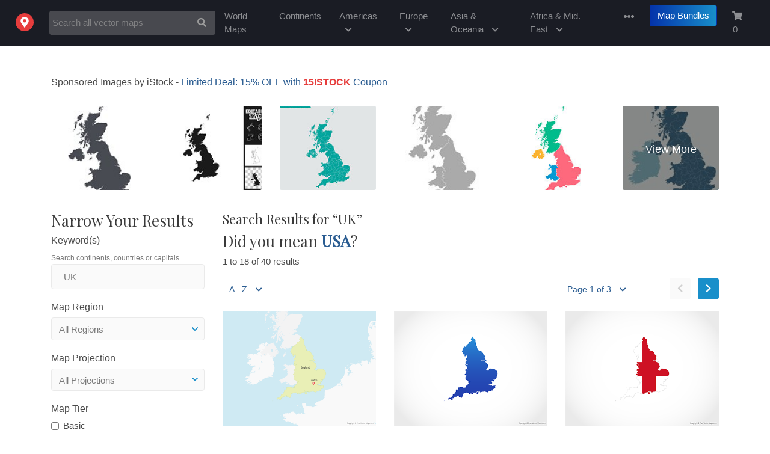

--- FILE ---
content_type: text/html; charset=utf-8
request_url: https://freevectormaps.com/search?q=UK&ref=tag
body_size: 56291
content:
<!DOCTYPE html>
<html lang="utf-8">
<head>
<title>Vector Maps of UK | Free Vector Maps</title>
<meta name="description" content="Download thousands of printable, royalty free vector maps, world maps and map bundles in Adobe&reg; Illustrator, PowerPoint&reg;, EPS, PDF, PNG and JPG formats." />
<meta name="keywords" content="free vector maps, vector maps, royalty free maps, stock maps, map illustrations, city maps, country maps, scalable maps, map resources, clipart, clip, art, infographics, illustrator maps, free map flags, map library, teacher maps, education maps" />
<meta name="viewport" content="width=device-width, initial-scale=1.0">
<meta name="author" content="Ted Grajeda | Striped Candy LLC" />
<meta property="fb:app_id" content="1554386818190006" />
<meta property="og:type" content="website">
<meta property="og:title" content="Free Vector Maps | Royalty Free Vector Maps" />
<meta property="og:description" content="Download thousands of free vector maps, royalty free maps, world maps, us maps, map bundles in Adobe&reg; Illustrator, Microsoft PowerPoint&reg;, EPS, PDF, PNG and JPG formats.">
<meta property="og:image" content="https://fvmstatic.s3.amazonaws.com/assets/fvm-twitter-card.png" />
<meta property="og:url" content="https://freevectormaps.com/" />
<meta name="twitter:card" content="summary_large_image">
<meta name="twitter:site" content="@freevectormaps">
<meta name="twitter:title" content="Free Vector Maps | Royalty Free Vector Maps">
<meta name="twitter:description" content="Download thousands of free vector maps in Adobe&reg; Illustrator, Microsoft PowerPoint&reg;, EPS, PDF, PNG and JPG formats.">
<meta name="twitter:image" content="https://fvmstatic.s3.amazonaws.com/assets/fvm-twitter-card.png">
<meta name="twitter:image:width" content="640">
<meta name="twitter:image:height" content="425">

<meta http-equiv="content-type" content="text/html; charset=UTF-8" />
<link rel="shortcut icon" href="/ico/favicon.ico"  type="image/x-icon">
<link rel="apple-touch-icon" href="/ico/apple-touch-icon.png">
<link rel="mask-icon" href="https://fvmstatic.s3.amazonaws.com/assets/fvm-logo.svg">
<meta name="theme-color" content="#ffffff"/>
<!-- Bootstrap -->
<link rel="stylesheet" href="https://stackpath.bootstrapcdn.com/bootstrap/4.1.3/css/bootstrap.min.css" integrity="sha384-MCw98/SFnGE8fJT3GXwEOngsV7Zt27NXFoaoApmYm81iuXoPkFOJwJ8ERdknLPMO" crossorigin="anonymous">
<!-- Google Fonts -->
<link href="https://fonts.googleapis.com/css?family=Playfair+Display&display=swap" rel="stylesheet">
<!-- FVM CSS -->
<link href="/css/fvm.css" rel="stylesheet">
<!-- Allow Ads -->
<script async src="https://fundingchoicesmessages.google.com/i/pub-0563997665940582?ers=1" nonce="u_XW3Y603Ip4fn-MsW4EAQ"></script><script nonce="u_XW3Y603Ip4fn-MsW4EAQ">(function() {function signalGooglefcPresent() {if (!window.frames['googlefcPresent']) {if (document.body) {const iframe = document.createElement('iframe'); iframe.style = 'width: 0; height: 0; border: none; z-index: -1000; left: -1000px; top: -1000px;'; iframe.style.display = 'none'; iframe.name = 'googlefcPresent'; document.body.appendChild(iframe);} else {setTimeout(signalGooglefcPresent, 0);}}}signalGooglefcPresent();})();</script>
<meta name='impact-site-verification' value='936516915'></head>
<body>
<!-- Header -->  
<nav class="navbar navbar-expand-md navbar-dark bg-dark">
  <a class="navbar-brand" href="/?ref=logo"><img src="https://fvmstatic.s3.amazonaws.com/assets/fvm-logo.svg" height="30" alt="Free Vector Flags" title="Free Vector Flags"  id="fvm-logo" /></a>
  <button class="navbar-toggler" type="button" data-toggle="collapse" data-target="#global-nav" aria-controls="global-nav" aria-expanded="false" aria-label="Toggle navigation">
    <i class="fas fa-ellipsis-v"></i>
  </button>
     <form id="nav-search-form" class="form-inline mt-4 mt-md-0" action="/search" autocomplete="off" method="get" accept-charset="utf-8">
            <div class="input-group">
                <input id="nav-search" name="q" value="" class="form-control auto" type="text" title="Search Free Vector Maps" placeholder="Search all vector maps" />
                <input name="ref" type="hidden" value="search-nav" />
                <span class="input-group-btn">
                   <button class="btn btn-default" type="submit" id="nav-search-btn" aria-label="Search Maps">
                       <i class="fas fa-search"></i>
                   </button>
                </span>
            </div>
      </form>
  <div class="collapse navbar-collapse justify-content-end" id="global-nav">
    <ul class="navbar-nav">
        <li class="nav-item"><a class="nav-link" href="/world-maps?ref=top-nav">World Maps</a></li>
        <li class="nav-item"><a class="nav-link" href="/continent-maps?ref=top-nav">Continents</a></li>
        <li class="nav-item"><a class="nav-link" href="#" id="nav-americas">Americas <i class="fas fa-chevron-down sm-hide"></i></a></li>
        <li class="nav-item"><a class="nav-link" href="#" id="nav-europe">Europe <i class="fas fa-chevron-down sm-hide"></i></a></li>
        <li class="nav-item"><a class="nav-link" href="#" id="nav-asia">Asia &amp; Oceania <i class="fas fa-chevron-down sm-hide"></i></a></li>
        <li class="nav-item"><a class="nav-link" href="#" id="nav-africa">Africa &amp; Mid. East <i class="fas fa-chevron-down sm-hide"></i></a></li>
      <li class="nav-item dropdown">
        <a class="nav-link dropdown-toggle" href="#" id="nav-more" data-toggle="dropdown" aria-haspopup="true" aria-expanded="false" title="More From Free Vector Maps"><span class="d-sm-none">More</span><i class="fas fa-ellipsis-h " id="nav-ell"></i></a>
        <div class="dropdown-menu dropdown-menu-right"  aria-labelledby="more-links">
            <span class="dropdown-menu-arrow"></span>
            <a class="dropdown-item" href="/premium-maps">Premium Maps</a>
            <a class="dropdown-item" href="/globes">Globes</a>
            <a class="dropdown-item" href="/powerpoint-maps">PowerPoint Maps</a>
            <a class="dropdown-item" href="/blue-maps">Blue Maps</a>
            <a class="dropdown-item" href="/flag-maps">Flag Maps</a>
            <a class="dropdown-item" href="/search?q=sketch">Sketch Maps</a>
            <a class="dropdown-item" href="/search?q=stamp">Stamp Maps</a>
            <a class="dropdown-item" href="/search?q=3D">3D Maps</a>
            <div class="dropdown-divider"></div>
            <a class="dropdown-item" href="/faqs?ref=nav">FAQs</a>
            <a class="dropdown-item" href="/license?ref=nav">License</a>
            <a class="dropdown-item" href="http://bit.ly/2D5fwF7" rel="noreferrer" target="_blank">Donate</a>
            <a class="dropdown-item" href="/a-z?ref=nav">Maps A - Z</a>
            <div class="dropdown-divider"></div>
			<a class="dropdown-item" href="https://bit.ly/47CwFSl" target="_blank" title="The 50 United States - US States & Capitals, Maps, Quizzes and more">The50UnitedStates.com</a>
            <a class="dropdown-item" href="http://bit.ly/2Xs2w5i" target="_blank">VectorFlags.com</a>
            <div class="dropdown-divider"></div>
            <div id="drop-drown-buttons">
                <div class="btn-group social" role="group" aria-label="Basic example">
                   <a href="http://bit.ly/2zlCLbN" rel="noreferrer" target="_blank" title="FVM on Facebook"><button type="button" class="btn btn-light"  aria-label="Visit Facebook"><i class="fab fa-facebook-square"></i></button></a>
                  <a href="http://bit.ly/13seEVf" rel="noreferrer" target="_blank" title="FVM on Twitter"><button type="button" class="btn btn-light" aria-label="Visit Twitter"><i class="fab fa-twitter"></i></button></a>
                </div>  
            </div>
        </div>
      </li>
      <li class="nav-item ">
        <a class="btn btn-primary bundle-nav" href="/map-bundles?ref=nav" title="Map Bundles offer huge savings">Map Bundles</a>
      </li>
      <li class="nav-item shopping-cart">
        <a class="nav-link" href="/cart?ref=nav" title="Shopping Cart"><i class="fas fa-shopping-cart"></i> <span id="cart-count" class="">0</span></a>
      </li>
    </ul>
  </div>
</nav>
<!-- Start Top Search -->
<div class="top-search-wrapper">
  <div class="container">
    <div class="row">
      <div class="col-lg-12">  
        <form action="/search" autocomplete="off" class="form-horizontal" method="get" accept-charset="utf-8">
            <div class="input-group">
                <input id="top-search" name="q" value="" class="form-control auto" type="text" title="Search Free Vector Maps" placeholder="Search all vector maps">
                <input name="ref" type="hidden" value="search-top">
                <span class="input-group-btn">
                   <button class="btn btn-default" type="submit" id="top-search-btn" aria-label="Search Maps">
                       <i class="fas fa-search"></i>
                   </button>
                </span>
            </div>
        </form>
      </div>
    </div>
  </div>
</div>
 <!-- /Top Search -->
<!-- /Header --><!-- Drop down Menus -->
<div class="mega-wrapper">
  <div id="mega-menu">
    <div class="container">
    <a href="#" title="Close Menu" class="mega-close"><i class="fas fa-times"></i></a>
      <!-- North America Links -->
      <div id="nav-na">
      <div class="row">
                <h2>Free Vector Maps of <span>The Americas</span></h2>
      </div>
      <div class="row">
        <div class="col-lg-3">
          <ul class="list-unstyled">
            <li>
              <h3><a href="/north-america?ref=drop-menu" title="Free Vector Maps of North America">North America</a></h3>
            </li>
            <li><a href="/canada?ref=drop-menu" title="Free Vector Maps of Canada">Canada</a></li>
            <li><a href="/mexico?ref=drop-menu" title="Free Vector Maps of Mexico">Mexico</a></li>
            <li><a href="/united-states?ref=drop-menu" title="Free Vector Maps of the United States of America">United States of America</a></li>
          </ul>
          <ul class="list-unstyled">
            <li>
              <h3><a href="/central-america?ref=drop-menu" title="Free Vector Maps of Central America">Central America</a></h3>
            </li>
            <li><a href="/belize?ref=drop-menu" title="Free Vector Maps of Belize">Belize</a></li>
            <li><a href="/costa-rica?ref=drop-menu" title="Free Vector Maps of Costa Rica">Costa Rica</a></li>
            <li><a href="/el-salvador?ref=drop-menu" title="Free Vector Maps of El Salvador">El Salvador</a></li>
            <li><a href="/guatemala?ref=drop-menu" title="Free Vector Maps of Guatemala">Guatemala</a></li>
            <li><a href="/honduras?ref=drop-menu" title="Free Vector Maps of Honduras">Honduras</a></li>
            <li><a href="/nicaragua?ref=drop-menu" title="Free Vector Maps of Nicaragua">Nicaragua</a></li>
            <li><a href="/panama?ref=drop-menu" title="Free Vector Maps of Panama">Panama</a></li>
          </ul>
        </div>
        <div class="col-lg-3">
          <ul class="list-unstyled">
            <li>
              <h3><a href="/caribbean?ref=drop-menu" title="Free Vector Maps of the Caribbean Islands">Caribbean Islands</a></h3>
            </li>
            <li><a href="/cuba?ref=drop-menu" title="Free Vector Maps of Cuba">Cuba</a></li>
            <li><a href="/dominican-republic?ref=drop-menu" title="Free Vector Maps of the Dominican Republic">Dominican Republic</a></li>
            <li><a href="/jamaica?ref=drop-menu" title="Free Vector Maps of Jamaica">Jamaica</a></li>
            <li><a href="/puerto-rico?ref=drop-menu" title="Free Vector Maps of Puerto Rico">Puerto Rico</a></li>
          </ul>
          <ul class="list-unstyled">
            <li>
              <h3><a href="/south-america?ref=drop-menu" title="Free Vector Maps of the Caribbean Islands">South America</a></h3>
            </li>
            <li><a href="/argentina?ref=drop-menu" title="Free Vector Maps of Argentina">Argentina</a></li>
            <li><a href="/brazil?ref=drop-menu" title="Free Vector Maps of Brazil">Brazil</a></li>
            <li><a href="/chile?ref=drop-menu" title="Free Vector Maps of Chile">Chile</a></li>
            <li><a href="/ecuador?ref=drop-menu" title="Free Vector Maps of Ecuador">Ecuador</a></li>
            <li><a href="/peru?ref=drop-menu" title="Free Vector Maps of Peru">Peru</a></li>
            <li><a href="/venezuela?ref=drop-menu" title="Free Vector Maps of Venezuela">Venezuela</a></li>
          </ul>
          </div>
        </div>
      </div>
      <!-- Europe Links -->
      <div id="nav-eu">
      <div class="row">
      <h2>Free Vector Maps of <span>Europe</span></h2>
      </div>
      <div class="row">
        <div class="col-lg-3">
          <ul class="list-unstyled">
            <li>
              <h3><a href="/europe?ref=drop-menu" title="Free Vector Maps of Europe">Europe</a></h3>
            </li>
            <li><a href="/austria?ref=drop-menu" title="Free Vector Maps of Austria">Austria</a></li>
            <li><a href="/belgium?ref=drop-menu" title="Free Vector Maps of Belgium">Belgium</a></li>
            <li><a href="/croatia?ref=drop-menu" title="Free Vector Maps of Croatia">Croatia</a></li>
            <li><a href="/czech-republic?ref=drop-menu" title="Free Vector Maps of the Czech Republic">Czech Republic</a></li>
            <li><a href="/denmark?ref=drop-menu" title="Free Vector Maps of Denmark">Denmark</a></li>
            <li><a href="/finland?ref=drop-menu" title="Free Vector Maps of Finland">Finland</a></li>
            <li><a href="/france?ref=drop-menu" title="Free Vector Maps of France">France</a></li>
            <li><a href="/germany?ref=drop-menu" title="Free Vector Maps of Germany">Germany</a></li>
            <li><a href="/greece?ref=drop-menu" title="Free Vector Maps of Greece">Greece</a></li>
			<li><a href="/ireland?ref=drop-menu" title="Free Vector Maps of Ireland">Ireland</a></li>
          </ul>
        </div>
        <div class="col-lg-3">
          <ul class="list-unstyled">
            <li><a href="/italy?ref=drop-menu" title="Free Vector Maps of Italy">Italy</a></li>
            <li><a href="/netherlands?ref=drop-menu" title="Free Vector Maps of the Netherlands">Netherlands</a></li>
            <li><a href="/norway?ref=drop-menu" title="Free Vector Maps of Norway">Norway</a></li>
            <li><a href="/portugal?ref=drop-menu" title="Free Vector Maps of Portugal">Portugal</a></li>
            <li><a href="/russia?ref=drop-menu" title="Free Vector Maps of Russia">Russia</a></li>
            <li><a href="/spain?ref=drop-menu" title="Free Vector Maps of Spain">Spain</a></li>
            <li><a href="/sweden?ref=drop-menu" title="Free Vector Maps of Sweden">Sweden</a></li>
            <li><a href="/switzerland?ref=drop-menu" title="Free Vector Maps of Switzerland">Switzerland</a></li>
            <li><a href="/turkey?ref=drop-menu" title="Free Vector Maps of Turkey">Turkey</a></li>
            <li><a href="/ukraine?ref=drop-menu" title="Free Vector Maps of Ukraine">Ukraine</a></li>
			<li><a href="/united-kingdom?ref=drop-menu" title="Free Vector Maps of the United Kingdom">United Kingdom</a></li>
          </ul>
        </div>
        </div>
      </div>
      <!-- Africa Links -->
      <div id="nav-af">
      <div class="row">
      <h2>Free Vector Maps of <span>Africa &amp; The Middle East</span></h2>
      </div>
      <div class="row">
        <div class="col-lg-3">
          <ul class="list-unstyled">
            <li>
              <h3><a href="/africa?ref=drop-menu" title="Free Vector Maps of Africa">Africa</a></h3>
            </li>
            <li><a href="/algeria?ref=drop-menu" title="Free Vector Maps of Algeria">Algeria</a></li>
            <li><a href="/botswana?ref=drop-menu" title="Free Vector Maps of Botswana">Botswana</a></li>
            <li><a href="/egypt?ref=drop-menu" title="Free Vector Maps of Egypt">Egypt</a></li>
            <li><a href="/kenya?ref=drop-menu" title="Free Vector Maps of Kenya">Kenya</a></li>
            <li><a href="/libya?ref=drop-menu" title="Free Vector Maps of Libya">Libya</a></li>
            <li><a href="/morocco?ref=drop-menu" title="Free Vector Maps of Morocco">Morocco</a></li>
            <li><a href="/namibia?ref=drop-menu" title="Free Vector Maps of Namibia">Namibia</a></li>
            <li><a href="/somalia?ref=drop-menu" title="Free Vector Maps of Somalia">Somalia</a></li>
            <li><a href="/south-africa?ref=drop-menu" title="Free Vector Maps of South Africa">South Africa</a></li>
            <li><a href="/tanzania?ref=drop-menu" title="Free Vector Maps of Tanzania">Tanzania</a></li>
            <li><a href="/zimbabwe?ref=drop-menu" title="Free Vector Maps of Zimbabwe">Zimbabwe</a></li>
          </ul>
        </div>
        <div class="col-lg-3">
          <ul class="list-unstyled">
            <li>
              <h3><a href="/middle-east?ref=drop-menu" title="Free Vector Maps of the Middle East">The Middle East</a></h3>
            </li>
            <li><a href="/iran?ref=drop-menu" title="Free Vector Maps of Iran">Iran</a></li>
            <li><a href="/iraq?ref=drop-menu" title="Free Vector Maps of Iraq">Iraq</a></li>
            <li><a href="/israel?ref=drop-menu" title="Free Vector Maps of Israel">Israel</a></li>
            <li><a href="/jordan?ref=drop-menu" title="Free Vector Maps of Jordan">Jordan</a></li>
            <li><a href="/kuwait?ref=drop-menu" title="Free Vector Maps of Kuwait">Kuwait</a></li>
            <li><a href="/lebanon?ref=drop-menu" title="Free Vector Maps of Lebanon">Lebanon</a></li>
            <li><a href="/oman?ref=drop-menu" title="Free Vector Maps of Oman">Oman</a></li>
            <li><a href="/qatar?ref=drop-menu" title="Free Vector Maps of Qatar">Qatar</a></li>
            <li><a href="/saudi-arabia?ref=drop-menu" title="Free Vector Maps of Saudi Arabia">Saudi Arabia</a></li>
            <li><a href="/syria?ref=drop-menu" title="Free Vector Maps of Syria">Syria</a></li>
            <li><a href="/united-arab-emirates?ref=drop-menu" title="Free Vector Maps of United Arab Emirates">United Arab Emirates</a></li>
          </ul>
        </div>
        </div>
      </div>
      <!-- Asia Links -->
      <div id="nav-as">
      <div class="row">
      <h2 class="as-h2">Free Vector Maps of <span>Asia, Oceania &amp; The Antarctic</span></h2>
      </div>
      <div class="row">
        <div class="col-lg-3 as-span">
          <ul class="list-unstyled">
            <li>
              <h3><a href="/asia?ref=drop-menu" title="Free Vector Maps of Asia">Asia</a></h3>
            </li>
            <li><a href="/afghanistan?ref=drop-menu" title="Free Vector Maps of Afghanistan">Afghanistan</a></li>
            <li><a href="/china?ref=drop-menu" title="Free Vector Maps of China">China</a></li>
            <li><a href="/india?ref=drop-menu" title="Free Vector Maps of India">India</a></li>
            <li><a href="/indonesia?ref=drop-menu" title="Free Vector Maps of Indonesia">Indonesia</a></li>
            <li><a href="/japan?ref=drop-menu" title="Free Vector Maps of Japan">Japan</a></li>
            <li><a href="/malaysia?ref=drop-menu" title="Free Vector Maps of Malaysia">Malaysia</a></li>
            <li><a href="/pakistan?ref=drop-menu" title="Free Vector Maps of Pakistan">Pakistan</a></li>
            <li><a href="/philippines?ref=drop-menu" title="Free Vector Maps of Philippines">Philippines</a></li>
            <li><a href="/south-korea?ref=drop-menu" title="Free Vector Maps of South Korea">South Korea</a></li>
            <li><a href="/thailand?ref=drop-menu" title="Free Vector Maps of Thailand">Thailand</a></li>
            <li><a href="/vietnam?ref=drop-menu" title="Free Vector Maps of Vietnam">Vietnam</a></li>
          </ul>
        </div>
        <div class="col-lg-3">
          <ul class="list-unstyled">
            <li>
              <h3><a href="/oceania?ref=drop-menu" title="Free Vector Maps of Oceania">Oceania</a></h3>
            </li>
            <li><a href="/australia?ref=drop-menu" title="Free Vector Maps of Australia">Australia</a></li>
            <li><a href="/fiji?ref=drop-menu" title="Free Vector Maps of Fiji">Fiji</a></li>
            <li><a href="/new-caledonia?ref=drop-menu" title="Free Vector Maps of New Caledonia">New Caledonia</a></li>
            <li><a href="/new-zealand?ref=drop-menu" title="Free Vector Maps of New Zealand">New Zealand</a></li>
            <li><a href="/papua-new-guinea?ref=drop-menu" title="Free Vector Maps of Papua New Guinea">Papua New Guinea</a></li>
            <li><a href="/solomon-islands?ref=drop-menu" title="Free Vector Maps of the Solomon Islands">Solomon Islands</a></li>
            <li><a href="/vanuatu?ref=drop-menu" title="Free Vector Maps of Vanuatu">Vanuatu</a></li>
          </ul>
          <ul class="list-unstyled">
            <li>
              <h3><a href="/antarctic?ref=drop-menu" title="Free Vector Maps of the Antarctic">Antarctic</a></h3>
            </li>
            <li><a href="/antarctica?ref=drop-menu" title="Free Vector Maps of Antarctica">Antarctica</a></li>
            <li><a href="/falkland-islands?ref=drop-menu" title="Free Vector Maps of the Falkland Islands">Falkland Islands</a></li>
            <li><a href="/south-georgia-and-the-south-sandwich-islands?ref=drop-menu" title="Free Vector Maps of the South Georgia and the South Sandwich Islands">South Georgia</a></li>
          </ul>
        </div>
      </div>
      </div>
    </div>
  </div>
</div>
<!-- /Drop down Menus --><main role="main">
<div class="container">
  <div class="row">
    <div class="col-lg-12 social">
			<!-- <a href="https://www.patreon.com/bePatron?u=39624363" data-patreon-widget-type="become-patron-button">Become a Patron!</a><script async src="https://c6.patreon.com/becomePatronButton.bundle.js" height="20px"> </script>  --><div class="fb-like" data-href="https://www.facebook.com/freevectormaps/" data-layout="button_count" data-action="like"  data-size="large" data-show-faces="true" data-share="true"></div>
    </div>
  </div>
    <div class="row extra-margin">
      <div class="col-md-12">
        <!-- iStock API -->

<style>
    
    .istock-grid-title{display: none;}
    
    .istock-container {grid-template-columns: repeat(6,1fr);}
    .istock-figure {border-radius: 3px !important; float: left;
        max-height: 254px;
        background: #eaeaea;
    margin: 15px;
    box-sizing: content-box;
    overflow: hidden;
    position: relative;
    flex: 1 0 12%;}
    .istock-figure a{display: block; width: 100%; }
    
    .istock-figure:first-child{
        margin-left: 0px;
    }
    
    .istock-figure:last-child{
        margin-right: 0px;
    }
    
    .istock-image-medium {width: 100%;}
    
    .istock-figure:last-child a::before {
    content: 'View More';
    font-size: 18px;
    line-height: 8;
    text-align: center;
    color: #fff;
    position: absolute;
    top: 0;
    right: 0;
    bottom: 0;
    left: 0;
    background: rgba(0,0,0,0.45);
    font-weight: 400;
}
    
    @media only screen and (max-device-width: 450px) {
        .istock-figure{
            max-height: 200px;
            flex: 1 0 40% !important;
        }
        
    .istock-image-medium {
        width: 100% !important;
    }
        

    .istock-figure:last-child a::before {
    line-height: 6;
}
        
    }


</style>

<script src="https://developers.gettyimages.com/libs/affiliate/1.0/istock.js"></script>

<script>
  // Generic function to wait for an element to be ready in the DOM
  const waitUntilElementExists = (selector, callback) => {
    const el = document.querySelector(selector);
    if (el){
      return callback(el);
    }
    setTimeout(() => waitUntilElementExists(selector, callback), 500);
  }
  
  // Wait for the widget to be ready and then call a function
  waitUntilElementExists('.istock-container', (el) => changeIStockWidget(el));

  // Function that is called once the widget is ready
  function changeIStockWidget() {
    // Loop through all of the image containers and update the URLs to include a sharedID
    var istockContainerFigures = document.querySelectorAll(".istock-figure");
    for (var i = 0; i < istockContainerFigures.length; ++i) {
      var orgHref = istockContainerFigures[i].querySelector("a").href;
      var splitOrgHref = orgHref.split("?u=");
      istockContainerFigures[i].querySelector("a").href = splitOrgHref[0] + "?sharedID=MAPS&u=" + splitOrgHref[1];
    }

    // Find the last link and overwrite it's URL with an iStock search URL to serve as the View More URL
    var istockContainers = document.querySelectorAll(".istock-container");
    for (var i = 0; i < istockContainers.length; ++i) {
      var lastItemLink = istockContainers[i].lastElementChild.querySelector("a");
      var searchPath = "https://iStockphoto.6q33.net/c/2236821/258824/4205?sharedID=MAPS_VMB&u=https://www.istockphoto.com/vectors/UK maps";
      lastItemLink.href = searchPath;
    }
  }
</script>



<h5 class="istock15">Sponsored Images by iStock - <a href="https://istockphoto.6q33.net/EBqA9" rel="noreferrer" target="_blank">Limited Deal: 15% OFF with <strong>15ISTOCK</strong> Coupon</a></h5>
<istock-affiliate api-key="8ta7bd4nzm4t357xumv95r2h" affiliate-id="2236821" title="iStock Widget" search-phrase="UK maps" item-count="6" orientation="horizontal" image-style="vector" />    </div>
   </div>
  <div class="row extra-margin">
       <div class="col-lg-3">
      <h2>Narrow Your Results</h2>
	   <form id="narrow" class="search" name="query" method="get" action="/search">
            <h5>Keyword(s)</h5>
           <span class="text-small text-muted">Search continents, countries or capitals</span>
            <input type="text" class="col-lg-12 refine-input" autocomplete="off" name="q" id="q" placeholder="Search maps" value="UK" />
           <div class="right-column">
                <div class="flag-type">
                <h5>Map Region</h5>
                <select name="reg" id="map-reg" class="refine-select">
               		<option value="" selected='selected'>All Regions</option> 
				  	<option value="WRLD" >World &amp Continents</option>
				  	<option value="AF" >Africa</option>
				  	<option value="AN" >Antarctic</option>
				  	<option value="AS" >Asia</option>
				  	<option value="CI" >Caribbean Islands</option>
				  	<option value="CA" >Central America</option>
				  	<option value="EU" >Europe</option>
				  	<option value="GLB" >Globes</option>
				  	<option value="ME" >Middle East</option>
				  	<option value="NA" >North America</option>
				  	<option value="OC" >Oceania</option>
				  	<option value="SA" >South America</option>
				</select>
		   </div>
            <div class="flag-type">
                <h5>Map Projection</h5>
                <select name="proj" id="map-proj" class="refine-select">
               		<option value="" selected='selected'>All Projections</option> 
				  <option value="Albers Equal Area" >Albers Equal Area</option>
				  <option value="Lambert Azimuthal Equal Area" >Lambert Azimuthal Equal Area</option>
				  <option value="Lambert Conformal Conic" >Lambert Conformal Conic</option>
				  <option value="Mercator" >Mercator</option>
				  <option value="Miller" >Miller</option>
				  <option value="Orthographic" >Orthographic</option>
				  <option value="Robinson" >Robinson</option>
				  <option value="Van der Grinten" >Van der Grinten</option>
				</select>
		   </div>
            <div class="flag-type">
                <h5>Map Tier</h5>
                <div class="form-check">
                    <input class="form-check-input" type="checkbox"  id="t1" name="t1" value="1"  />
                     <label class="form-check-label" >Basic</label>
                </div>
                <div class="form-check">
                    <input class="form-check-input"  name="t2" type="checkbox" id="t2" value="1"  />
                   <label class="form-check-label" >Standard</label>
                </div>
                <div class="form-check">
                    <input class="form-check-input" type="checkbox" id="t3" name="t3" value="1"  />
                    <label class="form-check-label" >Premium</label>
                </div>
            </div>
            <div class="flag-type">
                <h5>Map Options</h5>
                <div class="form-check">
                    <input class="form-check-input"type="checkbox"  id="city" name="city" value="1"  />
                    <label class="form-check-label" >City Map</label>
                    </div>
                <div class="form-check">
                    <input class="form-check-input" type="checkbox"  id="mc" name="mc" value="1"  />
                    <label class="form-check-label" >Mulitcolored</label>
                </div>
                 <div class="form-check">
                    <input class="form-check-input" type="checkbox"  id="state" name="state" value="1"  />
                    <label class="form-check-label" >Regional</label>
                    </div>
                   <span class="text-small text-muted">Includes maps with regions, states or counties</span>
                
            </div>
            </div>
            <input name="all" type="hidden" value="" />
            <input name="ref" type="hidden" value="rs" />
            <button type="submit" class="btn btn-secondary btn-block extra-margin">Refine Search</button>
        </form>
		<div class="extra-margin ad">
<script async src="https://pagead2.googlesyndication.com/pagead/js/adsbygoogle.js?client=ca-pub-0563997665940582"
     crossorigin="anonymous"></script>
<!-- FVM Small Square -->
<ins class="adsbygoogle"
     style="display:block"
     data-ad-client="ca-pub-0563997665940582"
     data-ad-slot="5387069610"
     data-ad-format="auto"></ins>
<script>
     (adsbygoogle = window.adsbygoogle || []).push({});
</script>
		</div>
    </div>
    <div class="col-lg-9">
      <h3>Search Results for &ldquo;<strong>UK</strong>&rdquo;</h3><h2>Did you mean <strong><a href="?q=USA&ref=spell" title="Search USA">USA</a></strong>?</h2>       <div class="row">
       		<div class="col-lg-9">
            	<p>1 to 18 of 40 results</p>
            </div>
      	</div>
      <!-- Pagination Bar -->
<div class="row">
  <div class="col-lg-6">
    <ul class="nav nav-pills">
      <li class="dropdown"> <a title="Sorted by A - Z" class="dropdown-toggle" data-toggle="dropdown" href="#"><span>A - Z</span> <i class="fas fa-chevron-down"></i></a>
        <div class="dropdown-menu dropdown-menu-left">
          <a class="dropdown-item disabled" title="Sort by A - Z" href="/search?s=az&amp;q=UK&amp;p=1">A - Z</a>
          <a class="dropdown-item "  title="Sort by Z - A" href="/search?s=za&amp;q=UK&amp;p=1">Z - A</a>
          <a class="dropdown-item "  title="Sort by Newest" href="/search?s=age&amp;q=UK&amp;p=1">Newest</a>
          <a class="dropdown-item "  title="Sort by Views" href="/search?s=v&amp;q=UK&amp;p=1">Views</a>
          <a class="dropdown-item "  title="Sort by Downloads" href="/search?s=dl&amp;q=UK&amp;p=1">Downloads</a>
        </div>
  </div>
   <div class="col-lg-4 jump">
        <ul class="nav nav-pills text-right">
      <li class="dropdown pull-right"> <a href="#" data-toggle="dropdown" class="dropdown-toggle"  title="Jump to more results"><span>Page 1 of 3</span> <i class="fas fa-chevron-down"></i></a>
       <div class="dropdown-menu dropdown-menu-left">
          <a class='dropdown-item disabled' href="/search?p=1&amp;q=UK&amp;all=" title="Jump to Page 1 of results">Page 1</a><a class='dropdown-item' href="/search?p=2&amp;q=UK" title="Jump to Page 2 of results">Page 2</a><a class='dropdown-item' href="/search?p=3&amp;q=UK" title="Jump to Page 3 of results">Page 3</a>          <div class="dropdown-divider"></div>
          <a class='dropdown-item' href="/search?p=1&amp;q=UK" title="Jump to First Page of results">First Page</a>
          <a class='dropdown-item' href="/search?p=3&amp;q=UK" title="Jump to Last Page of results">Last Page</a>
        </div>
      </li>
    </ul>
      </div>
   <div class="col-lg-2 pagination">
         <ul class="list-untyled list-inline">
                <li class="list-inline-item disabled"><a href="#" class="btn btn-disabled"><i class="fas fa-chevron-left"></i></a></li>
                <li class="list-inline-item"><a href="/search?p=2&amp;q=UK" class="btn btn-secondary" title="Next Page" data-placement="bottom" rel="tooltip"><i class="fas fa-chevron-right"></i></a></li>
              </ul>
           </div>
</div>
<!-- /Pagination Bar -->
      
      <div class="row extra-margin results"><div class="col-md-4 thumb "><a href="/united-kingdom/england/GB-EN-EPS-02-0001?ref=search_result" title="Map of England"><img loading='lazy' class='lazyload' alt="Map of England" src='/img/lazy-bg.png' data-src="https://fvmstatic.s3.amazonaws.com/maps/m/GB-EN-EPS-02-0001.png" /></a><span class="trunc" title="England">England</span><span><a href="/united-kingdom/england/GB-EN-EPS-02-0001?ref=search_result" title="Map of England">GB-EN-EPS-02-0001 </a></span></div>
<div class="col-md-4 thumb "><a href="/united-kingdom/england/GB-EN-EPS-02-4001?ref=search_result" title="Map of England - Blue"><img loading='lazy' class='lazyload' alt="Map of England - Blue" src='/img/lazy-bg.png' data-src="https://fvmstatic.s3.amazonaws.com/maps/m/GB-EN-EPS-02-4001.png" /></a><span class="trunc" title="England - Blue">England - Blue</span><span><a href="/united-kingdom/england/GB-EN-EPS-02-4001?ref=search_result" title="Map of England - Blue">GB-EN-EPS-02-4001 </a></span></div>
<div class="col-md-4 thumb "><a href="/united-kingdom/england/GB-EN-EPS-02-6001?ref=search_result" title="Map of England - Flag"><img loading='lazy' class='lazyload' alt="Map of England - Flag" src='/img/lazy-bg.png' data-src="https://fvmstatic.s3.amazonaws.com/maps/m/GB-EN-EPS-02-6001.png" /></a><span class="trunc" title="England - Flag">England - Flag</span><span><a href="/united-kingdom/england/GB-EN-EPS-02-6001?ref=search_result" title="Map of England - Flag">GB-EN-EPS-02-6001 </a></span></div>
</div><div class="row extra-margin results"><div class="col-md-4 thumb "><a href="/united-kingdom/england/GB-EN-EPS-01-0001?ref=search_result" title="Map of England - Single Color"><img loading='lazy' class='lazyload' alt="Map of England - Single Color" src='/img/lazy-bg.png' data-src="https://fvmstatic.s3.amazonaws.com/maps/m/GB-EN-EPS-01-0001.png" /></a><span class="trunc" title="England - Single Color">England - Single Color</span><span><a href="/united-kingdom/england/GB-EN-EPS-01-0001?ref=search_result" title="Map of England - Single Color">GB-EN-EPS-01-0001 </a></span></div>
<div class="col-md-4 thumb "><a href="/united-kingdom/england/GB-EN-EPS-02-7001?ref=search_result" title="Map of England - Sketch"><img loading='lazy' class='lazyload' alt="Map of England - Sketch" src='/img/lazy-bg.png' data-src="https://fvmstatic.s3.amazonaws.com/maps/m/GB-EN-EPS-02-7001.png" /></a><span class="trunc" title="England - Sketch">England - Sketch</span><span><a href="/united-kingdom/england/GB-EN-EPS-02-7001?ref=search_result" title="Map of England - Sketch">GB-EN-EPS-02-7001 </a></span></div>
<div class="col-md-4 thumb "><a href="/united-kingdom/england/UK-LON-EPS-0001?ref=search_result" title="Map of London"><img loading='lazy' class='lazyload' alt="Map of London" src='/img/lazy-bg.png' data-src="https://fvmstatic.s3.amazonaws.com/maps/m/UK-LON-EPS-0001.png" /></a><span class="trunc" title="London">London</span><span><a href="/united-kingdom/england/UK-LON-EPS-0001?ref=search_result" title="Map of London">UK-LON-EPS-0001 </a></span></div>
</div>				<div class="row extra-margin">
					<div class="col-lg-12 ad">
					<!-- FVM Responsive  -->
<style>
  @media (max-width: 768px) { /* Targets screens smaller than 768px */
    .adsbygoogle {
      height: 50px !important;
    }
  }
</style>
<ins class="adsbygoogle g-ads"
style="display:block"     data-ad-client="ca-pub-0563997665940582"
     data-ad-slot="5836176660"
     data-ad-format="horizontal"></ins>
<script>
(adsbygoogle = window.adsbygoogle || []).push({});
</script>   
					</div>
				</div>
		<div class="row extra-margin results"><div class="col-md-4 thumb "><a href="/united-kingdom/england/UK-LON-EPS-0002?ref=search_result" title="Map of London - Downtown"><img loading='lazy' class='lazyload' alt="Map of London - Downtown" src='/img/lazy-bg.png' data-src="https://fvmstatic.s3.amazonaws.com/maps/m/UK-LON-EPS-0002.png" /></a><span class="trunc" title="London - Downtown">London - Downtown</span><span><a href="/united-kingdom/england/UK-LON-EPS-0002?ref=search_result" title="Map of London - Downtown">UK-LON-EPS-0002 </a></span></div>
<div class="col-md-4 thumb "><a href="/united-kingdom/northern-ireland/GB-NI-EPS-02-0001?ref=search_result" title="Map of Northern Ireland"><img loading='lazy' class='lazyload' alt="Map of Northern Ireland" src='/img/lazy-bg.png' data-src="https://fvmstatic.s3.amazonaws.com/maps/m/GB-NI-EPS-02-0001.png" /></a><span class="trunc" title="Northern Ireland">Northern Ireland</span><span><a href="/united-kingdom/northern-ireland/GB-NI-EPS-02-0001?ref=search_result" title="Map of Northern Ireland">GB-NI-EPS-02-0001 </a></span></div>
<div class="col-md-4 thumb "><a href="/united-kingdom/northern-ireland/GB-NI-EPS-02-4001?ref=search_result" title="Map of Northern Ireland - Blue"><img loading='lazy' class='lazyload' alt="Map of Northern Ireland - Blue" src='/img/lazy-bg.png' data-src="https://fvmstatic.s3.amazonaws.com/maps/m/GB-NI-EPS-02-4001.png" /></a><span class="trunc" title="Northern Ireland - Blue">Northern Ireland - Blue</span><span><a href="/united-kingdom/northern-ireland/GB-NI-EPS-02-4001?ref=search_result" title="Map of Northern Ireland - Blue">GB-NI-EPS-02-4001 </a></span></div>
</div><div class="row extra-margin results"><div class="col-md-4 thumb "><a href="/united-kingdom/northern-ireland/GB-NI-EPS-01-0001?ref=search_result" title="Map of Northern Ireland - Single Color"><img loading='lazy' class='lazyload' alt="Map of Northern Ireland - Single Color" src='/img/lazy-bg.png' data-src="https://fvmstatic.s3.amazonaws.com/maps/m/GB-NI-EPS-01-0001.png" /></a><span class="trunc" title="Northern Ireland - Single Color">Northern Ireland - Single Color</span><span><a href="/united-kingdom/northern-ireland/GB-NI-EPS-01-0001?ref=search_result" title="Map of Northern Ireland - Single Color">GB-NI-EPS-01-0001 </a></span></div>
<div class="col-md-4 thumb "><a href="/united-kingdom/northern-ireland/GB-NI-EPS-02-7001?ref=search_result" title="Map of Northern Ireland - Sketch"><img loading='lazy' class='lazyload' alt="Map of Northern Ireland - Sketch" src='/img/lazy-bg.png' data-src="https://fvmstatic.s3.amazonaws.com/maps/m/GB-NI-EPS-02-7001.png" /></a><span class="trunc" title="Northern Ireland - Sketch">Northern Ireland - Sketch</span><span><a href="/united-kingdom/northern-ireland/GB-NI-EPS-02-7001?ref=search_result" title="Map of Northern Ireland - Sketch">GB-NI-EPS-02-7001 </a></span></div>
<div class="col-md-4 thumb "><a href="/united-kingdom/scotland/GB-SC-EPS-02-0001?ref=search_result" title="Map of Scotland"><img loading='lazy' class='lazyload' alt="Map of Scotland" src='/img/lazy-bg.png' data-src="https://fvmstatic.s3.amazonaws.com/maps/m/GB-SC-EPS-02-0001.png" /></a><span class="trunc" title="Scotland">Scotland</span><span><a href="/united-kingdom/scotland/GB-SC-EPS-02-0001?ref=search_result" title="Map of Scotland">GB-SC-EPS-02-0001 </a></span></div>
</div>				<div class="row extra-margin">
					<div class="col-lg-12 ad">
					<!-- FVM Responsive  -->
<style>
  @media (max-width: 768px) { /* Targets screens smaller than 768px */
    .adsbygoogle {
      height: 50px !important;
    }
  }
</style>
<ins class="adsbygoogle g-ads"
style="display:block"     data-ad-client="ca-pub-0563997665940582"
     data-ad-slot="5836176660"
     data-ad-format="horizontal"></ins>
<script>
(adsbygoogle = window.adsbygoogle || []).push({});
</script>   
					</div>
				</div>
		<div class="row extra-margin results"><div class="col-md-4 thumb "><a href="/united-kingdom/scotland/GB-SC-EPS-02-4001?ref=search_result" title="Map of Scotland - Blue"><img loading='lazy' class='lazyload' alt="Map of Scotland - Blue" src='/img/lazy-bg.png' data-src="https://fvmstatic.s3.amazonaws.com/maps/m/GB-SC-EPS-02-4001.png" /></a><span class="trunc" title="Scotland - Blue">Scotland - Blue</span><span><a href="/united-kingdom/scotland/GB-SC-EPS-02-4001?ref=search_result" title="Map of Scotland - Blue">GB-SC-EPS-02-4001 </a></span></div>
<div class="col-md-4 thumb "><a href="/united-kingdom/scotland/GB-SC-EPS-02-6001?ref=search_result" title="Map of Scotland - Flag"><img loading='lazy' class='lazyload' alt="Map of Scotland - Flag" src='/img/lazy-bg.png' data-src="https://fvmstatic.s3.amazonaws.com/maps/m/GB-SC-EPS-02-6001.png" /></a><span class="trunc" title="Scotland - Flag">Scotland - Flag</span><span><a href="/united-kingdom/scotland/GB-SC-EPS-02-6001?ref=search_result" title="Map of Scotland - Flag">GB-SC-EPS-02-6001 </a></span></div>
<div class="col-md-4 thumb "><a href="/united-kingdom/scotland/GB-SC-EPS-01-0001?ref=search_result" title="Map of Scotland - Single Color"><img loading='lazy' class='lazyload' alt="Map of Scotland - Single Color" src='/img/lazy-bg.png' data-src="https://fvmstatic.s3.amazonaws.com/maps/m/GB-SC-EPS-01-0001.png" /></a><span class="trunc" title="Scotland - Single Color">Scotland - Single Color</span><span><a href="/united-kingdom/scotland/GB-SC-EPS-01-0001?ref=search_result" title="Map of Scotland - Single Color">GB-SC-EPS-01-0001 </a></span></div>
</div><div class="row extra-margin results"><div class="col-md-4 thumb "><a href="/united-kingdom/scotland/GB-SC-EPS-02-7001?ref=search_result" title="Map of Scotland - Sketch"><img loading='lazy' class='lazyload' alt="Map of Scotland - Sketch" src='/img/lazy-bg.png' data-src="https://fvmstatic.s3.amazonaws.com/maps/m/GB-SC-EPS-02-7001.png" /></a><span class="trunc" title="Scotland - Sketch">Scotland - Sketch</span><span><a href="/united-kingdom/scotland/GB-SC-EPS-02-7001?ref=search_result" title="Map of Scotland - Sketch">GB-SC-EPS-02-7001 </a></span></div>
<div class="col-md-4 thumb "><a href="/united-kingdom/GB-EPS-02-0001?ref=search_result" title="Map of United Kingdom"><img loading='lazy' class='lazyload' alt="Map of United Kingdom" src='/img/lazy-bg.png' data-src="https://fvmstatic.s3.amazonaws.com/maps/m/GB-EPS-02-0001.png" /></a><span class="trunc" title="United Kingdom">United Kingdom</span><span><a href="/united-kingdom/GB-EPS-02-0001?ref=search_result" title="Map of United Kingdom">GB-EPS-02-0001 </a></span></div>
<div class="col-md-4 thumb "><a href="/united-kingdom/GB-EPS-03-0002?ref=search_result" title="Map of United Kingdom & Ireland with Regions"><img loading='lazy' class='lazyload' alt="Map of United Kingdom & Ireland with Regions" src='/img/lazy-bg.png' data-src="https://fvmstatic.s3.amazonaws.com/maps/m/GB-EPS-03-0002.png" /></a><span class="trunc" title="United Kingdom & Ireland with Regions">United Kingdom & Ireland with Regions</span><span><a href="/united-kingdom/GB-EPS-03-0002?ref=search_result" title="Map of United Kingdom & Ireland with Regions">GB-EPS-03-0002 <i class="fas fa-certificate premium_icon" rel="tooltip" data-placement="bottom" title="Premium Map"></i></a></span></div>
</div><!-- Pagination Bar -->
<div class="row">
  <div class="col-lg-6">
    <ul class="nav nav-pills">
      <li class="dropdown"> <a title="Sorted by A - Z" class="dropdown-toggle" data-toggle="dropdown" href="#"><span>A - Z</span> <i class="fas fa-chevron-down"></i></a>
        <div class="dropdown-menu dropdown-menu-left">
          <a class="dropdown-item disabled" title="Sort by A - Z" href="/search?s=az&amp;q=UK&amp;p=1">A - Z</a>
          <a class="dropdown-item "  title="Sort by Z - A" href="/search?s=za&amp;q=UK&amp;p=1">Z - A</a>
          <a class="dropdown-item "  title="Sort by Newest" href="/search?s=age&amp;q=UK&amp;p=1">Newest</a>
          <a class="dropdown-item "  title="Sort by Views" href="/search?s=v&amp;q=UK&amp;p=1">Views</a>
          <a class="dropdown-item "  title="Sort by Downloads" href="/search?s=dl&amp;q=UK&amp;p=1">Downloads</a>
        </div>
  </div>
   <div class="col-lg-4 jump">
        <ul class="nav nav-pills text-right">
      <li class="dropdown pull-right"> <a href="#" data-toggle="dropdown" class="dropdown-toggle"  title="Jump to more results"><span>Page 1 of 3</span> <i class="fas fa-chevron-down"></i></a>
       <div class="dropdown-menu dropdown-menu-left">
          <a class='dropdown-item disabled' href="/search?p=1&amp;q=UK&amp;all=" title="Jump to Page 1 of results">Page 1</a><a class='dropdown-item' href="/search?p=2&amp;q=UK" title="Jump to Page 2 of results">Page 2</a><a class='dropdown-item' href="/search?p=3&amp;q=UK" title="Jump to Page 3 of results">Page 3</a>          <div class="dropdown-divider"></div>
          <a class='dropdown-item' href="/search?p=1&amp;q=UK" title="Jump to First Page of results">First Page</a>
          <a class='dropdown-item' href="/search?p=3&amp;q=UK" title="Jump to Last Page of results">Last Page</a>
        </div>
      </li>
    </ul>
      </div>
   <div class="col-lg-2 pagination">
         <ul class="list-untyled list-inline">
                <li class="list-inline-item disabled"><a href="#" class="btn btn-disabled"><i class="fas fa-chevron-left"></i></a></li>
                <li class="list-inline-item"><a href="/search?p=2&amp;q=UK" class="btn btn-secondary" title="Next Page" data-placement="bottom" rel="tooltip"><i class="fas fa-chevron-right"></i></a></li>
              </ul>
           </div>
</div>
<!-- /Pagination Bar -->
    </div>
  </div>
   <div class="row extra-margin">
    <div class="col-lg-12 ad">
   <!-- FVM Responsive  -->
<style>
  @media (max-width: 768px) { /* Targets screens smaller than 768px */
    .adsbygoogle {
      height: 50px !important;
    }
  }
</style>
<ins class="adsbygoogle g-ads"
style="display:block"     data-ad-client="ca-pub-0563997665940582"
     data-ad-slot="5836176660"
     data-ad-format="horizontal"></ins>
<script>
(adsbygoogle = window.adsbygoogle || []).push({});
</script>    </div>
  </div>
</div>
</main>
<!-- /container -->
 <!-- Reference -->
  <div class="reference">
    <div class="container">
      <div class="row">
        <div class="col-md-6">
			<h3>Trending Maps </h3>
			<div id="trending-footer">
				        <ul class="list-unstyled popmaps">
			<li><span>1</span><a href="/world-maps/europe/WRLD-EU-01-0002?ref=trend" title="Free Vector Map of Europe with Countries - Single Color (File: WRLD-EU-01-0002)"> Europe with Countries - Single Color</a></li>
				<li><span>2</span><a href="/world-maps/WRLD-EPS-01-0011?ref=trend" title="Free Vector Map of World with Countries - Single Color (File: WRLD-EPS-01-0011)"> World with Countries - Single Color</a></li>
				<li><span>3</span><a href="/world-maps/WRLD-EPS-02-4001?ref=trend" title="Free Vector Map of World - Blue (File: WRLD-EPS-02-4001)"> World - Blue</a></li>
				<li><span>4</span><a href="/world-maps/WRLD-EPS-01-0005?ref=trend" title="Free Vector Map of World - Single Color (File: WRLD-EPS-01-0005)"> World - Single Color</a></li>
				<li><span>5</span><a href="/united-states/michigan/US-MI-EPS-01-0002?ref=trend" title="Free Vector Map of Michigan with Counties - Single Color (File: US-MI-EPS-01-0002)"> Michigan with Counties - Single Color</a></li>
				<li><span>6</span><a href="/world-maps/WRLD-EPS-02-8001?ref=trend" title="Free Vector Map of World - 3D (File: WRLD-EPS-02-8001)"> World - 3D</a></li>
				<li><span>7</span><a href="/world-maps/WRLD-PPT-02-0002?ref=trend" title="Free Vector Map of World (PowerPoint) (File: WRLD-PPT-02-0002)"> World (PowerPoint)</a></li>
				<li><span>8</span><a href="/world-maps/southeast-asia/WRLD-SEA-02-4001?ref=trend" title="Free Vector Map of South East Asia with Countries - Blue (File: WRLD-SEA-02-4001)"> South East Asia with Countries - Blue</a></li>
				<li><span>9</span><a href="/world-maps/WRLD-EPS-01-0014?ref=trend" title="Free Vector Map of World with Countries and US, Canadian and Australian States - Outline (File: WRLD-EPS-01-0014)"> World with Countries and US, Canadian and Australian States - Outline</a></li>
				<li><span>10</span><a href="/world-maps/WRLD-EPS-02-0014?ref=trend" title="Free Vector Map of World with Countries - Multicolor (File: WRLD-EPS-02-0014)"> World with Countries - Multicolor</a></li>
	        </ul>
			</div>
        </div>
        <div class="col-md-3">
          <h3>Explore Maps</h3>
               <ul class="list-unstyled">
                <li><a href="/map-bundles?ref=footer">Map Bundles</a></li>
                <li><a href="/premium-maps">Premium Maps</a></li>
                <li><a href="/powerpoint-maps">Powerpoint Maps</a></li>
                <li><a href="/flag-maps">Flag Maps</a></li>
				<li><a href="/search?mc=1&all=true">Multicolor Maps</a></li>
				<li><a href="/blue-maps">Blue Maps</a></li>
                <li><a href="/globes?ref=footer">Globes</a></li>
				<li><a href="/activity?ref=footer">Map Activity</a></li>
				<li><a href="/trends?ref=footer">Trending Maps</a></li>
                <li><a href="/a-z">Maps A - Z</a></li>
              </ul>
		</div>
           <div class="col-md-3">
          <h3>Learn More</h3>
                <ul class="list-unstyled">
                    <li><a href="/about?ref=footer">About</a></li>
                    <li><a href="/faqs?ref=footer">FAQs</a></li>
                    <li><a href="/features?ref=footer">Features</a></li>
                    <li><a href="/license?ref=footer">License</a></li>
                    <li><a href="/contact?ref=footer">Contact</a></li>
                    <li><a href="/privacy?ref=footer">Privacy</a></li>
                    <li><a href="/terms?ref=footer">Terms</a></li>
                    <li><a href="https://www.buymeacoffee.com/KOEgS4b" rel="noreferrer"  target="_blank">Buy Me a Coffee</a></li>
                    <li><a href="http://bit.ly/2zlCLbN" rel="noreferrer" target="_blank">Facebook</a></li>
                    <li><a href="http://bit.ly/13seEVf" rel="noreferrer" target="_blank">Twitter</a></li>
              </ul>
		</div>
    </div>
  </div>
</div>
<!-- /Reference -->
<!-- Bundles -->  
<div class="bundles">
    <div class="container">
      <div class="row">
        <div class="col-md-12">
            <a href="/map-bundles?ref=footer-bundle" title="Save up-to 80% with Map Bundles!">Save up-to 80% with Map Bundles! <span>Explore</span></a>
        </div>
      </div>
    </div>
  </div>
<!-- /Bundles --> 
<!-- Footer -->
<footer>
    <div class="footer">
        <div class="container">
            <div class="row footer-totals"  id="totals-footer">
                             <div class="col-lg-1">
		  </div>
          <div class="col-lg-3">
              <p class="footer-total"><span id="total-maps">2,738</span></p>
			  <h5>Maps</h5>
		  </div>
            <div class="col-lg-4">
				<p class="footer-total"><span id="total-views">28,791,928</span></p>
			  <h5>Views</h5>
		  </div>
          <div class="col-lg-3">
			  <p class="footer-total"><span id="total-downloads">3,851,491</span></p>
			  <h5>Downloads</h5>
		  </div>
         <div class="col-lg-1">
		  </div>            </div>
            <div class="row">
                <div class="col-lg-9">
                    <ul class="list-inline">
						<li class="list-inline-item"><a href="https://freesvgmaps.com?ref=fvm" target="_blank">Free SVG Maps</a><span class="divider">&#8226</span></li>
						<li class="list-inline-item"><a href="https://freeusamaps.com?ref=fvm" target="_blank">Free USA Maps</a><span class="divider">&#8226</span></li>
                        <li class="list-inline-item"><a href="http://bit.ly/2Xs2w5i" target="_blank" title="Vector Flags">Vector Flags</a><span class="divider">&#8226</span></li>
						<li class="list-inline-item"><a href="https://unrealimages.com?ref=free-vector-maps" target="_blank" title="Unreal Images - Free AI Stock Images">Unreal Images - Free AI Stock Images</a><span class="divider">&#8226</span></li>
                        <li class="list-inline-item"><a href="https://bit.ly/47CwFSl" target="_blank" title="The 50 United States - US States & Capitals, Maps, Quizzes and more">The50UnitedStates.com</a><span class="divider">&#8226</span></li>
                        <li class="list-inline-item"><a href="http://bit.ly/2rmvxnc" target="_blank" title="Free Study Map">Free Study Maps</a><span class="divider">&#8226</span></li>
						<li class="list-inline-item"><a href="https://bit.ly/3Z54doq" target="_blank" title="HTML Symbols">HTML Symbols</a><span class="divider">&#8226</span></li>
						<li class="list-inline-item"><a href="https://bit.ly/49AHYwy" target="_blank" title="The Compound Interest Calculator">The Compound Interest Calculator</a><span class="divider">&#8226</span></li>
                        <li class="list-inline-item"><a href="http://bit.ly/2eqyJHy" target="_blank" title="Map Glyphs">Map Glyphs</a></li>
                    </ul>
                </div>
                <div class="col-lg-3 links">
                    <ul class="list-inline">
                        <li class="list-inline-item"><a href="/privacy?ref=footer">Privacy</a> <span class="divider">&#8226</span></li>
                        <li class="list-inline-item"><a href="/terms?ref=footer">Terms</a> <span class="divider">&#8226</span></li>
                        <li class="list-inline-item"><a href="http://bit.ly/2D5fwF7" rel="noreferrer" target="_blank">Donate</a></li>
                    </ul>
                </div>
            </div>
            <div class="row">
                <div class="col-lg-6">
                    <ul class="list-inline">
                        <li class="list-inline-item">&copy; Free Vector Maps, Striped Candy LLC <span class="divider">&#8226</span></li>
                        <li class="list-inline-item"><a href="https://bit.ly/2rfklaG" rel="noreferrer" target="_blank">A Ted Grajeda Project</a></li>
                    </ul>
                </div>
                <div class="col-lg-6 links">
                    <ul class="list-inline">
                        <li class="list-inline-item"><a href="http://bit.ly/2zlCLbN" rel="noreferrer" target="_blank"><i class="fab fa-facebook-square"></i> Like on Facebook</a> <span class="divider">&#8226</span></li>
                        <li class="list-inline-item"><a href="http://bit.ly/13seEVf" rel="noreferrer" target="_blank"><i class="fab fa-twitter"></i> Follow on Twitter</a></li>
                    </ul>
                </div>
        </div>
    </div>
</footer>
<!-- /Footer --> <!-- Fontawesome -->
<link rel="stylesheet" href="https://use.fontawesome.com/releases/v5.6.3/css/all.css" integrity="sha384-UHRtZLI+pbxtHCWp1t77Bi1L4ZtiqrqD80Kn4Z8NTSRyMA2Fd33n5dQ8lWUE00s/" crossorigin="anonymous">
<!-- jQuery -->
<script src="https://ajax.googleapis.com/ajax/libs/jquery/3.5.0/jquery.min.js"></script>
<!-- Bootstrap -->
<script src="https://cdn.jsdelivr.net/npm/bootstrap@4.5.3/dist/js/bootstrap.bundle.min.js" integrity="sha384-ho+j7jyWK8fNQe+A12Hb8AhRq26LrZ/JpcUGGOn+Y7RsweNrtN/tE3MoK7ZeZDyx" crossorigin="anonymous"></script>
<script src="https://cdn.jsdelivr.net/npm/lazyload@2.0.0-rc.2/lazyload.js"></script>
<!-- Type Ahead -->
<script defer src="/js/bootstrap-typeahead-min.js"></script>
<!-- FVM -->
<script src="/js/carto2.0.js"></script>
<!-- Google Ads  -->
<script async data-ad-client="ca-pub-0563997665940582" src="https://pagead2.googlesyndication.com/pagead/js/adsbygoogle.js" data-overlays="bottom"></script>
<!-- Global site tag (gtag.js) - Google Analytics -->
<script async src="https://www.googletagmanager.com/gtag/js?id=UA-35743046-1"></script>
<script>
  window.dataLayer = window.dataLayer || [];
  function gtag(){dataLayer.push(arguments);}
  gtag('js', new Date());

  gtag('config', 'UA-35743046-1');
</script>
<!-- AB -->
<script src="/js/ab1.0.js"></script>
</body>
</html>


--- FILE ---
content_type: text/html; charset=utf-8
request_url: https://www.google.com/recaptcha/api2/aframe
body_size: 267
content:
<!DOCTYPE HTML><html><head><meta http-equiv="content-type" content="text/html; charset=UTF-8"></head><body><script nonce="JaQAyeg0v17MSLw9KVHsnw">/** Anti-fraud and anti-abuse applications only. See google.com/recaptcha */ try{var clients={'sodar':'https://pagead2.googlesyndication.com/pagead/sodar?'};window.addEventListener("message",function(a){try{if(a.source===window.parent){var b=JSON.parse(a.data);var c=clients[b['id']];if(c){var d=document.createElement('img');d.src=c+b['params']+'&rc='+(localStorage.getItem("rc::a")?sessionStorage.getItem("rc::b"):"");window.document.body.appendChild(d);sessionStorage.setItem("rc::e",parseInt(sessionStorage.getItem("rc::e")||0)+1);localStorage.setItem("rc::h",'1769007262850');}}}catch(b){}});window.parent.postMessage("_grecaptcha_ready", "*");}catch(b){}</script></body></html>

--- FILE ---
content_type: application/javascript; charset=utf-8
request_url: https://fundingchoicesmessages.google.com/f/AGSKWxWXeKejHezhwNZTApDuFjbzscZ7rHzHTWaFFizObIQR9H7yN1jYqOx9GvHNfVaE8cerEykx25xbwgu3ugHBwCBwjeWP5lkdoNorarudOZca4mEh9MiFclH8bajYy-ctDVSKC8K8eruxv_4mqp1JegVTbNv1zqOYrwJoOpNmy-fFbMZSvR-m0usFlY50/__adsystem//getadcontent./ad/popup./ad_position_/showflashad.
body_size: -1293
content:
window['707fe8e5-6061-40e6-8a2b-a8f659d58a40'] = true;